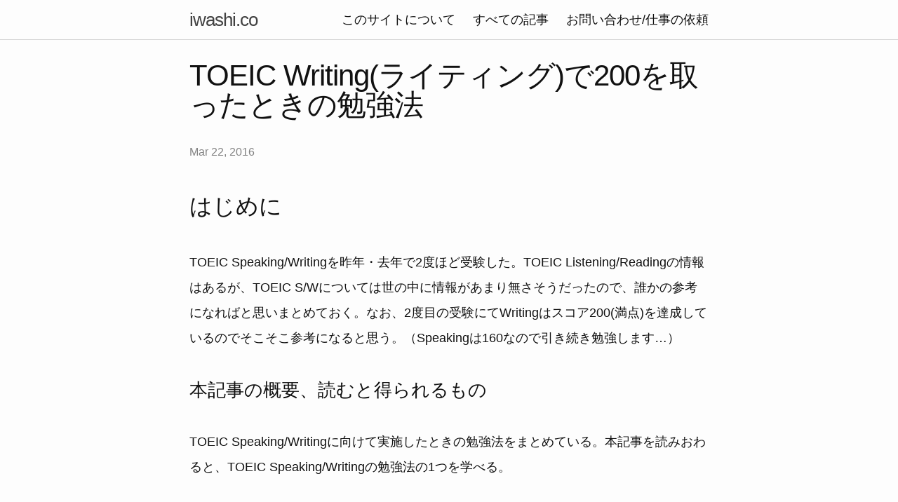

--- FILE ---
content_type: text/html; charset=utf-8
request_url: https://iwashi.co/2016/03/22/toeic-writing
body_size: 4673
content:
<!DOCTYPE html>
<html>

  <head>
  <meta charset="utf-8">
  <meta http-equiv="X-UA-Compatible" content="IE=edge">
  <meta name="viewport" content="width=device-width, initial-scale=1">

  <title>TOEIC Writing(ライティング)で200を取ったときの勉強法</title>
  <meta name="description" content="TOEIC Writing(ライティング)で200を取ったときの勉強法">

  <meta name=twitter:card content=summary_large_image>
  <meta name=twitter:site content="@iwashi86">
  <meta name=twitter:url content="https://iwashi.co/2016/03/22/toeic-writing">
  <meta name=twitter:title content="TOEIC Writing(ライティング)で200を取ったときの勉強法">
  <meta name=twitter:description content="TOEIC Writing(ライティング)で200を取ったときの勉強法">
  <meta name=twitter:image content="https://iwashi.co/assets/images/ogp/2016-03-22-toeic-writing_ogp.png">

  <meta property=og:type content=article>
  <meta property=og:url content="https://iwashi.co/2016/03/22/toeic-writing">
  <meta property=og:title content="TOEIC Writing(ライティング)で200を取ったときの勉強法">
  <meta property=og:site_name content="iwashi.co">
  <meta property=og:description content="TOEIC Writing(ライティング)で200を取ったときの勉強法">
  <meta property="og:image" content="https://iwashi.co/assets/images/ogp/2016-03-22-toeic-writing_ogp.png" />

  <link rel="stylesheet" href="/css/main.css">
  <link rel="canonical" href="https://iwashi.co/2016/03/22/toeic-writing">
  <link rel="alternate" type="application/rss+xml" title="iwashi.co" href="https://iwashi.co/feed.xml">
</head>


  <body>

    <header class="site-header">

  <div class="wrapper">

    <a class="site-title" href="/">iwashi.co</a>

    <nav class="site-nav">
      <a href="#" class="menu-icon">
        <svg viewBox="0 0 18 15">
          <path fill="#424242" d="M18,1.484c0,0.82-0.665,1.484-1.484,1.484H1.484C0.665,2.969,0,2.304,0,1.484l0,0C0,0.665,0.665,0,1.484,0 h15.031C17.335,0,18,0.665,18,1.484L18,1.484z"/>
          <path fill="#424242" d="M18,7.516C18,8.335,17.335,9,16.516,9H1.484C0.665,9,0,8.335,0,7.516l0,0c0-0.82,0.665-1.484,1.484-1.484 h15.031C17.335,6.031,18,6.696,18,7.516L18,7.516z"/>
          <path fill="#424242" d="M18,13.516C18,14.335,17.335,15,16.516,15H1.484C0.665,15,0,14.335,0,13.516l0,0 c0-0.82,0.665-1.484,1.484-1.484h15.031C17.335,12.031,18,12.696,18,13.516L18,13.516z"/>
        </svg>
      </a>

      <div class="trigger">
        
          
          <a class="page-link" href="/about/">このサイトについて</a>
          
        
          
          <a class="page-link" href="/archive/">すべての記事</a>
          
        
          
          <a class="page-link" href="/contact/">お問い合わせ/仕事の依頼</a>
          
        
          
        
          
        
          
        
          
        
          
        
          
        
      </div>
    </nav>

  </div>

</header>


    <div class="page-content">
      <div class="wrapper">
        <article class="post" itemscope itemtype="http://schema.org/BlogPosting">

  <header class="post-header">
    <h1 class="post-title" itemprop="name headline">TOEIC Writing(ライティング)で200を取ったときの勉強法</h1>
    <p class="post-meta"><time datetime="2016-03-22T00:00:00+00:00" itemprop="datePublished">Mar 22, 2016</time></p>
  </header>

  <div class="post-content" itemprop="articleBody">
    <h2 id="はじめに">はじめに</h2>

<p>TOEIC Speaking/Writingを昨年・去年で2度ほど受験した。TOEIC Listening/Readingの情報はあるが、TOEIC S/Wについては世の中に情報があまり無さそうだったので、誰かの参考になればと思いまとめておく。なお、2度目の受験にてWritingはスコア200(満点)を達成しているのでそこそこ参考になると思う。（Speakingは160なので引き続き勉強します…）</p>

<h3 id="本記事の概要読むと得られるもの">本記事の概要、読むと得られるもの</h3>

<p>TOEIC Speaking/Writingに向けて実施したときの勉強法をまとめている。本記事を読みおわると、TOEIC Speaking/Writingの勉強法の1つを学べる。</p>

<p>また、受験時の感想を記すので、自身の受験時の参考にできる。</p>

<h3 id="対象読者">対象読者</h3>

<ul>
  <li>TOEIC Writingで200を取ってみたい人</li>
  <li>TOEIC Speaking/Writingの情報を知りたい人</li>
</ul>

<p>では本題に進む。</p>

<script async="" src="//pagead2.googlesyndication.com/pagead/js/adsbygoogle.js"></script>

<!-- iwashico_middle -->
<p><ins class="adsbygoogle" style="display:block" data-ad-client="ca-pub-4737755123993145" data-ad-slot="6593095118" data-ad-format="auto"></ins>
<script>
(adsbygoogle = window.adsbygoogle || []).push({});
</script></p>

<h2 id="勉強方法">勉強方法</h2>

<p>TOEIC S/Wの問題は、TOEIC Listening/Readingで普段向かっているような問題を、自分が書くようなイメージになる。そのため、語彙などはそのままTOEIC L/R用で勉強していたものが役に立つ。一部の問題で、記載されている内容についてリアクションする問題もあるが、TOEIC Readingができていれば問題ないと思う。もし、勉強時間が確保できるかつ公式TOEIC L/R用の問題集を購入済みなのであれば、公式TOEIC L/Rを音読しまくるのが効果的だと思う。</p>

<p>私の場合は、TOEIC S/W用にあまり奇抜な勉強方法はしておらず、実施したのは2種類のみ。</p>

<h3 id="勉強1-公式サイトの熟読">勉強1: 公式サイトの熟読</h3>

<p><a href="http://square.toeic.or.jp/prsw/sw/challenge/">公式サイト</a>にサンプル問題が記載されているので、これを一通りこなすのが良い。解答例も記載されているので、てっとり早く試験内容のイメージをつかむにはこれが一番良い。</p>

<h3 id="勉強2-書籍">勉強2: 書籍</h3>

<p>私の場合は、公式サイトだけでは試験イメージが十分に沸かなかったので、書籍も一冊読んでみることにした。TOEIC S/Wの場合は、書籍自体もTOEIC L/Rに比べると比較的少ない。今回はAmazonで比較的評価が高そうな以下の書籍を一通り読んだ。（対策時間はあまり無かったので、問題は解いていない）</p>

<iframe src="https://rcm-fe.amazon-adsystem.com/e/cm?t=iwashiweb-22&amp;o=9&amp;p=8&amp;l=as1&amp;asins=4327291064&amp;ref=qf_sp_asin_til&amp;fc1=000000&amp;IS2=1&amp;lt1=_blank&amp;m=amazon&amp;lc1=0000FF&amp;bc1=000000&amp;bg1=FFFFFF&amp;f=ifr" style="width:120px;height:240px;" scrolling="no" marginwidth="0" marginheight="0" frameborder="0"></iframe>

<p>書籍自体は次の理由であまりオススメしないのだが、どのような問題が出る・どのように回答が良いのか、という点については参考になった。</p>

<p>なぜオススメしないのか、というとかなり現実離れした解答例が多いためである。上記でリンクを貼った書籍のEメール返信の例文を見ると、非常に回りくどい記述がある。たとえば、</p>

<p>I received an e-mail dated XX entitled YY …</p>

<p>のような英文。文字数稼ぎなどには良いのかもしれないが、実際に英語でやりとりする際などには、まず書かなそうな英文。なので実際の試験では、このような表現は全く使わずに、時おり仕事で書いているような英文で返した。(これで200点を取れるのだから、別にそれで良いのだと思う)</p>

<p>勉強法はここまで。次は試験の感想を述べる。</p>

<h2 id="試験の感想">試験の感想</h2>

<ul>
  <li>Speakingで、自分の録音音声も聞けるんだけど、聞こえてくるのはかなり下手なので落ち込む</li>
  <li>Speaking中に、隣の人の話し声がかなり聞こえてくるので影響されやすい
    <ul>
      <li>実際に、隣の人の声に影響されて、考えが乱されて変な回答をしてしまってちょっと悔やんだ</li>
      <li>対策として、出来る限り早く問題をはじめちゃうのが良いと思う</li>
      <li>具体的には、なるべくNext/Continueを早く連打して進めちゃう（ただしある程度のところまでは試験官の指示がある)</li>
    </ul>
  </li>
  <li>Writingの写真描写とEメール返答は、あんまり凝った英文を書かずにできるかぎりシンプルに書くのが良いと思った</li>
  <li>Writingの最後のエッセイは、300 wordsエッセイを30分で書くのだけど、あまり時間が無いのでちょっと急いで書くのがオススメ
    <ul>
      <li>自分の場合は、本文欄にアウトラインを箇条書きで書いて、それを文章にしていく方法をとった</li>
    </ul>
  </li>
</ul>

<h2 id="まとめ">まとめ</h2>

<p>本記事では、TOEIC S/Wの勉強法および感想についてまとめた。これから受験する人に少しでも参考になれば幸い。</p>

  </div>

</article>

<script async src="https://pagead2.googlesyndication.com/pagead/js/adsbygoogle.js"></script>
<!-- iwashi.co -->
<ins class="adsbygoogle"
     style="display:block"
     data-ad-client="ca-pub-4737755123993145"
     data-ad-slot="4054234710"
     data-ad-format="auto"
     data-full-width-responsive="true"></ins>
<script>
     (adsbygoogle = window.adsbygoogle || []).push({});
</script>

      </div>
    </div>

    <footer class="site-footer">

  <div class="wrapper">

    <h2 class="footer-heading">iwashi.co</h2>

    <div class="footer-col-wrapper">
      <div class="footer-col footer-col-1">
        <ul class="contact-list">
          <li>iwashi.co</li>
          <li><a href="/cdn-cgi/l/email-protection#432a342230266d3a2c302b2a2e22302268342621302a372603242e222a2f6d202c2e"><span class="__cf_email__" data-cfemail="a0c9d7c1d3c58ed9cfd3c8c9cdc1d3c18bd7c5c2d3c9d4c5e0c7cdc1c9cc8ec3cfcd">[email&#160;protected]</span></a></li>
        </ul>
      </div>


      <div class="footer-col footer-col-3">
        <p>This is a personal blog; opinions are my own.
</p>
      </div>
    </div>

  </div>

</footer>

<script data-cfasync="false" src="/cdn-cgi/scripts/5c5dd728/cloudflare-static/email-decode.min.js"></script><script>
  (function(i,s,o,g,r,a,m){i['GoogleAnalyticsObject']=r;i[r]=i[r]||function(){
  (i[r].q=i[r].q||[]).push(arguments)},i[r].l=1*new Date();a=s.createElement(o),
  m=s.getElementsByTagName(o)[0];a.async=1;a.src=g;m.parentNode.insertBefore(a,m)
  })(window,document,'script','//www.google-analytics.com/analytics.js','ga');

  ga('create', 'UA-50413464-1', 'auto');
  ga('send', 'pageview');

</script>

  <script defer src="https://static.cloudflareinsights.com/beacon.min.js/vcd15cbe7772f49c399c6a5babf22c1241717689176015" integrity="sha512-ZpsOmlRQV6y907TI0dKBHq9Md29nnaEIPlkf84rnaERnq6zvWvPUqr2ft8M1aS28oN72PdrCzSjY4U6VaAw1EQ==" data-cf-beacon='{"version":"2024.11.0","token":"a49825473c5946cca63e502267c3a68b","r":1,"server_timing":{"name":{"cfCacheStatus":true,"cfEdge":true,"cfExtPri":true,"cfL4":true,"cfOrigin":true,"cfSpeedBrain":true},"location_startswith":null}}' crossorigin="anonymous"></script>
</body>

</html>


--- FILE ---
content_type: text/html; charset=utf-8
request_url: https://www.google.com/recaptcha/api2/aframe
body_size: 267
content:
<!DOCTYPE HTML><html><head><meta http-equiv="content-type" content="text/html; charset=UTF-8"></head><body><script nonce="S162oUikGhRoFOqr4LNDtg">/** Anti-fraud and anti-abuse applications only. See google.com/recaptcha */ try{var clients={'sodar':'https://pagead2.googlesyndication.com/pagead/sodar?'};window.addEventListener("message",function(a){try{if(a.source===window.parent){var b=JSON.parse(a.data);var c=clients[b['id']];if(c){var d=document.createElement('img');d.src=c+b['params']+'&rc='+(localStorage.getItem("rc::a")?sessionStorage.getItem("rc::b"):"");window.document.body.appendChild(d);sessionStorage.setItem("rc::e",parseInt(sessionStorage.getItem("rc::e")||0)+1);localStorage.setItem("rc::h",'1764829593747');}}}catch(b){}});window.parent.postMessage("_grecaptcha_ready", "*");}catch(b){}</script></body></html>

--- FILE ---
content_type: text/css; charset=utf-8
request_url: https://iwashi.co/css/main.css
body_size: 1527
content:
.wrapper:after,.footer-col-wrapper:after{content:"";display:table;clear:both}.wrapper:after,.footer-col-wrapper:after{content:"";display:table;clear:both}body,h1,h2,h3,h4,h5,h6,p,blockquote,pre,hr,dl,dd,ol,ul,figure{margin:0;padding:0}body{font:400 18px/2 "Helvetica Neue",Helvetica,Arial,sans-serif;color:#111;background-color:#fdfdfd;-webkit-text-size-adjust:100%;-webkit-font-feature-settings:"kern" 1;-moz-font-feature-settings:"kern" 1;-o-font-feature-settings:"kern" 1;font-feature-settings:"kern" 1;font-kerning:normal}h1,h2,h3,h4,h5,h6,p,blockquote,pre,ul,ol,dl,figure{margin-bottom:30px}h2,h3,h4,h5,h6{margin-top:calc($spacing-unit * 1.33)}img{max-width:100%;vertical-align:middle}figure>img{display:block}figcaption{font-size:15.75px}ul,ol{margin-left:30px}li>ul,li>ol{margin-bottom:0}h1,h2,h3,h4,h5,h6{font-weight:400}a{color:#2a7ae2;text-decoration:none}a:visited{color:#1756a9}a:hover{color:#111;text-decoration:underline}blockquote{color:#828282;border-left:4px solid #d4d4d4;padding-left:calc($spacing-unit / 2);font-size:18px;letter-spacing:-1px;font-style:italic}blockquote>:last-child{margin-bottom:0}pre,code{font-size:15px;border-radius:3px;background-color:#eef}code{padding:1px 5px}pre{padding:8px 12px;overflow-x:auto}.wrapper{max-width:-webkit-calc(800px - (30px * 2));max-width:calc(800px - (30px * 2));margin-right:auto;margin-left:auto;padding-right:30px;padding-left:30px}@media screen and (max-width: 800px){.wrapper{max-width:-webkit-calc(800px - (30px));max-width:calc(800px - (30px));padding-right:calc($spacing-unit / 2);padding-left:calc($spacing-unit / 2)}}.icon>svg{display:inline-block;width:16px;height:16px;vertical-align:middle}.icon>svg path{fill:#828282}pre{white-space:pre-wrap}.wrapper:after,.footer-col-wrapper:after{content:"";display:table;clear:both}.site-header{border-bottom:1px solid #d4d4d4;min-height:56px;position:relative}.site-title{font-size:26px;font-weight:300;line-height:56px;letter-spacing:-1px;margin-bottom:0;float:left}.site-title,.site-title:visited{color:#424242}.site-nav{float:right;line-height:56px}.site-nav .menu-icon{display:none}.site-nav .page-link{color:#111;line-height:2}.site-nav .page-link:not(:last-child){margin-right:20px}@media screen and (max-width: 600px){.site-nav{position:absolute;top:9px;right:15px;background-color:#fdfdfd;border-radius:5px;text-align:right}.site-nav .menu-icon{display:block;float:right;width:36px;height:26px;line-height:0;padding-top:10px;text-align:center}.site-nav .menu-icon>svg{width:18px;height:15px}.site-nav .menu-icon>svg path{fill:#424242}.site-nav .trigger{clear:both;display:none}.site-nav:hover .trigger{display:block;padding-bottom:5px}.site-nav .page-link{display:block;padding:5px 10px;margin-left:20px}.site-nav .page-link:not(:last-child){margin-right:0}}.site-footer{border-top:1px solid #d4d4d4;padding:30px 0}.footer-heading{font-size:18px;margin-bottom:calc($spacing-unit / 2)}.contact-list,.social-media-list{list-style:none;margin-left:0}.footer-col-wrapper{font-size:15px;color:#828282;margin-left:calc(-1 * $spacing-unit / 2)}.footer-col{float:left;margin-bottom:calc($spacing-unit / 2);padding-left:calc($spacing-unit / 2)}.footer-col-1{width:-webkit-calc(35% - (30px / 2));width:calc(35% - (30px / 2))}.footer-col-2{width:-webkit-calc(20% - (30px / 2));width:calc(20% - (30px / 2))}.footer-col-3{width:-webkit-calc(45% - (30px / 2));width:calc(45% - (30px / 2))}@media screen and (max-width: 800px){.footer-col-1,.footer-col-2{width:-webkit-calc(50% - (30px / 2));width:calc(50% - (30px / 2))}.footer-col-3{width:-webkit-calc(100% - (30px / 2));width:calc(100% - (30px / 2))}}@media screen and (max-width: 600px){.footer-col{float:none;width:-webkit-calc(100% - (30px / 2));width:calc(100% - (30px / 2))}}.page-content{padding:30px 0}.page-heading{font-size:20px}.post-list{margin-left:0;list-style:none}.post-list>li{margin-bottom:calc($spacing-unit * 0.5)}.post-list h2{margin-top:0;margin-bottom:0}.post-meta{font-size:15.75px;color:#828282}.post-link{display:block;font-size:24px}.post-header{margin-bottom:30px}.post-title{font-size:42px;letter-spacing:-1px;line-height:1}@media screen and (max-width: 800px){.post-title{font-size:36px}}.post-content{margin-bottom:30px}.post-content h2{font-size:32px}@media screen and (max-width: 800px){.post-content h2{font-size:28px}}.post-content h3{font-size:26px}@media screen and (max-width: 800px){.post-content h3{font-size:22px}}.post-content h4{font-size:20px}@media screen and (max-width: 800px){.post-content h4{font-size:18px}}.wrapper:after,.footer-col-wrapper:after{content:"";display:table;clear:both}.highlight{background:#fff;margin-bottom:calc($spacing-unit / 2)}.highlighter-rouge .highlight{background:#eef}.highlight .c{color:#998;font-style:italic}.highlight .err{color:#a61717;background-color:#e3d2d2}.highlight .k{font-weight:bold}.highlight .o{font-weight:bold}.highlight .cm{color:#998;font-style:italic}.highlight .cp{color:#999;font-weight:bold}.highlight .c1{color:#998;font-style:italic}.highlight .cs{color:#999;font-weight:bold;font-style:italic}.highlight .gd{color:#000;background-color:#fdd}.highlight .gd .x{color:#000;background-color:#faa}.highlight .ge{font-style:italic}.highlight .gr{color:#a00}.highlight .gh{color:#999}.highlight .gi{color:#000;background-color:#dfd}.highlight .gi .x{color:#000;background-color:#afa}.highlight .go{color:#888}.highlight .gp{color:#555}.highlight .gs{font-weight:bold}.highlight .gu{color:#aaa}.highlight .gt{color:#a00}.highlight .kc{font-weight:bold}.highlight .kd{font-weight:bold}.highlight .kp{font-weight:bold}.highlight .kr{font-weight:bold}.highlight .kt{color:#458;font-weight:bold}.highlight .m{color:#099}.highlight .s{color:#d14}.highlight .na{color:teal}.highlight .nb{color:#0086B3}.highlight .nc{color:#458;font-weight:bold}.highlight .no{color:teal}.highlight .ni{color:purple}.highlight .ne{color:#900;font-weight:bold}.highlight .nf{color:#900;font-weight:bold}.highlight .nn{color:#555}.highlight .nt{color:navy}.highlight .nv{color:teal}.highlight .ow{font-weight:bold}.highlight .w{color:#bbb}.highlight .mf{color:#099}.highlight .mh{color:#099}.highlight .mi{color:#099}.highlight .mo{color:#099}.highlight .sb{color:#d14}.highlight .sc{color:#d14}.highlight .sd{color:#d14}.highlight .s2{color:#d14}.highlight .se{color:#d14}.highlight .sh{color:#d14}.highlight .si{color:#d14}.highlight .sx{color:#d14}.highlight .sr{color:#009926}.highlight .s1{color:#d14}.highlight .ss{color:#990073}.highlight .bp{color:#999}.highlight .vc{color:teal}.highlight .vg{color:teal}.highlight .vi{color:teal}.highlight .il{color:#099}.highlight{background-color:#efefef;margin:20px 0 20px 0;overflow:hidden}code{font-family:'Bitstream Vera Sans Mono','Courier', monospace}.highlight .c{color:#586E75}.highlight .err{color:#93A1A1}.highlight .g{color:#93A1A1}.highlight .k{color:#859900}.highlight .l{color:#93A1A1}.highlight .n{color:#93A1A1}.highlight .o{color:#859900}.highlight .x{color:#CB4B16}.highlight .p{color:#93A1A1}.highlight .cm{color:#586E75}.highlight .cp{color:#859900}.highlight .c1{color:#586E75}.highlight .cs{color:#859900}.highlight .gd{color:#2AA198}.highlight .ge{color:#93A1A1;font-style:italic}.highlight .gr{color:#DC322F}.highlight .gh{color:#CB4B16}.highlight .gi{color:#859900}.highlight .go{color:#93A1A1}.highlight .gp{color:#93A1A1}.highlight .gs{color:#93A1A1;font-weight:bold}.highlight .gu{color:#CB4B16}.highlight .gt{color:#93A1A1}.highlight .kc{color:#CB4B16}.highlight .kd{color:#268BD2}.highlight .kn{color:#859900}.highlight .kp{color:#859900}.highlight .kr{color:#268BD2}.highlight .kt{color:#DC322F}.highlight .ld{color:#93A1A1}.highlight .m{color:#2AA198}.highlight .s{color:#2AA198}.highlight .na{color:#93A1A1}.highlight .nb{color:#B58900}.highlight .nc{color:#268BD2}.highlight .no{color:#CB4B16}.highlight .nd{color:#268BD2}.highlight .ni{color:#CB4B16}.highlight .ne{color:#CB4B16}.highlight .nf{color:#268BD2}.highlight .nl{color:#93A1A1}.highlight .nn{color:#93A1A1}.highlight .nx{color:#555}.highlight .py{color:#93A1A1}.highlight .nt{color:#268BD2}.highlight .nv{color:#268BD2}.highlight .ow{color:#859900}.highlight .w{color:#93A1A1}.highlight .mf{color:#2AA198}.highlight .mh{color:#2AA198}.highlight .mi{color:#2AA198}.highlight .mo{color:#2AA198}.highlight .sb{color:#586E75}.highlight .sc{color:#2AA198}.highlight .sd{color:#93A1A1}.highlight .s2{color:#2AA198}.highlight .se{color:#CB4B16}.highlight .sh{color:#93A1A1}.highlight .si{color:#2AA198}.highlight .sx{color:#2AA198}.highlight .sr{color:#DC322F}.highlight .s1{color:#2AA198}.highlight .ss{color:#2AA198}.highlight .bp{color:#268BD2}.highlight .vc{color:#268BD2}.highlight .vg{color:#268BD2}.highlight .vi{color:#268BD2}.highlight .il{color:#2AA198}


--- FILE ---
content_type: text/plain
request_url: https://www.google-analytics.com/j/collect?v=1&_v=j102&a=1109017626&t=pageview&_s=1&dl=https%3A%2F%2Fiwashi.co%2F2016%2F03%2F22%2Ftoeic-writing&ul=en-us%40posix&dt=TOEIC%20Writing(%E3%83%A9%E3%82%A4%E3%83%86%E3%82%A3%E3%83%B3%E3%82%B0)%E3%81%A7200%E3%82%92%E5%8F%96%E3%81%A3%E3%81%9F%E3%81%A8%E3%81%8D%E3%81%AE%E5%8B%89%E5%BC%B7%E6%B3%95&sr=1280x720&vp=1280x720&_u=IEBAAEABAAAAACAAI~&jid=511582590&gjid=716599021&cid=608022903.1764829593&tid=UA-50413464-1&_gid=1800329131.1764829593&_r=1&_slc=1&z=729169587
body_size: -449
content:
2,cG-WJMERC0NQR